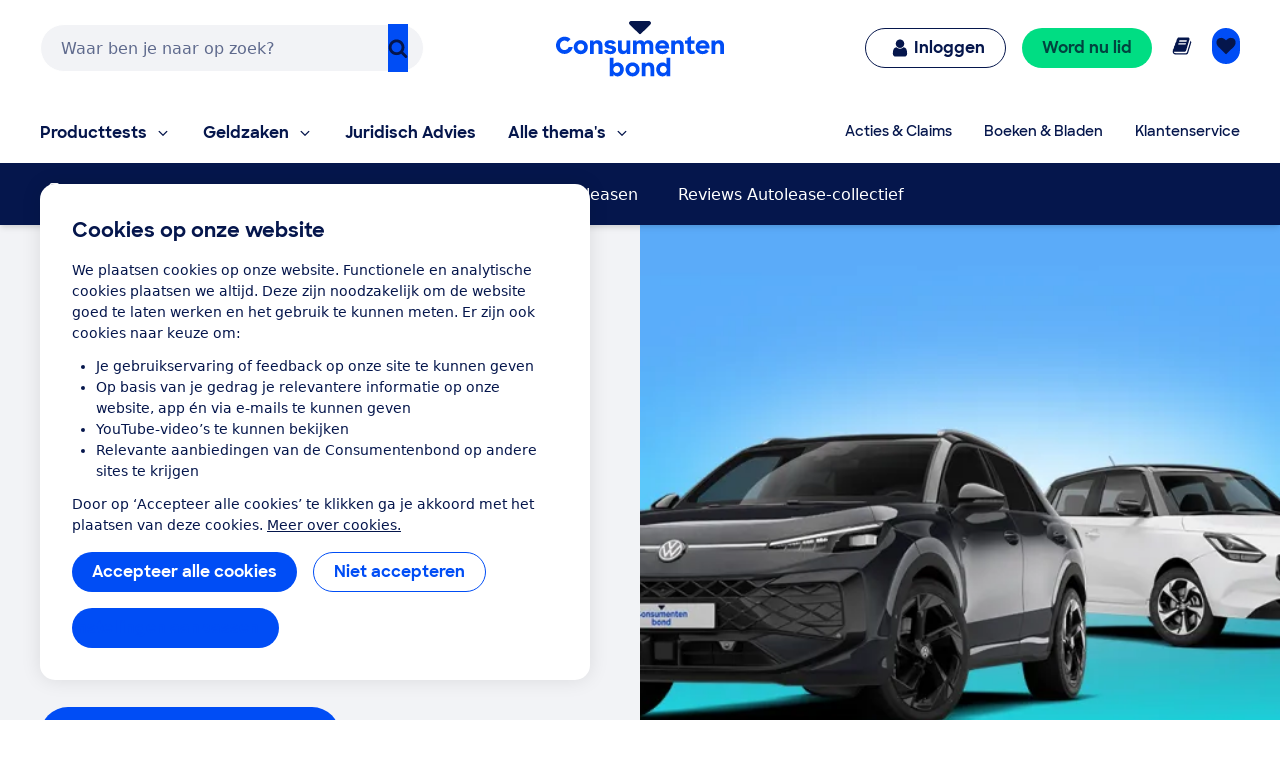

--- FILE ---
content_type: application/x-javascript;charset=utf-8
request_url: https://swa.consumentenbond.nl/id?d_visid_ver=5.5.0&d_fieldgroup=A&mcorgid=3C2215F354E783880A4C98A4%40AdobeOrg&mid=53492093534815126085492547504429764949&d_coppa=true&ts=1769048029438
body_size: -33
content:
{"mid":"53492093534815126085492547504429764949"}

--- FILE ---
content_type: image/svg+xml
request_url: https://res.cloudinary.com/cb-media/image/upload/cmsmedia/prod/binaries/content/gallery/cbhippowebsite/icons/autolease.svg
body_size: 1673
content:
<?xml version="1.0" encoding="UTF-8" standalone="no"?>
<svg xmlns="http://www.w3.org/2000/svg" xmlns:xlink="http://www.w3.org/1999/xlink" style="enable-background:new 0 0 14.0110865 15.5900421;" version="1.1" viewBox="0 0 14.0110865 15.5900421" x="0px" xml:space="preserve" y="0px">
<path d="M13.8034258,9.4406977c-0.2048998-0.1968327-0.4579315-0.226758-0.7162495-0.1221552  c-0.1286964,0.0521107-0.2501974,0.1301136-0.3625956,0.213131c-0.9285078,0.6856155-1.8560352,1.3725948-2.7790384,2.0656233  c-0.1785727,0.134038-0.3734426,0.2081709-0.588645,0.2248507c-0.6011267,0.0464964-1.2023621,0.0974617-1.8045788,0.120574  c-0.4287148,0.0165167-0.8591185-0.0060501-1.2885418-0.0185871c-0.0956635-0.00278-0.1965051-0.0219135-0.2843742-0.0587616  c-0.1911087-0.0801277-0.3009448-0.2620792-0.2879171-0.4548788c0.016571-0.2448006,0.126843-0.4433765,0.3649931-0.5138569  c0.1942163-0.0575075,0.4042945-0.0700989,0.6085949-0.0832901c0.9155898-0.0592518,1.8316154-0.1121254,2.7475328-0.1661987  c0.3274908-0.019351,0.6051607-0.1289139,0.7908726-0.4173222c0.1925268-0.2989826,0.1387262-0.6804914-0.1335468-0.8445644  c-0.0793657-0.0478592-0.1832056-0.0734234-0.2767973-0.076149c-0.6424446-0.0186968-1.285162-0.0319424-1.9278793-0.0404453  C7.17904,9.2595091,6.4927154,9.2510605,5.8065,9.2552032C5.4676709,9.2572746,5.1288967,9.2877445,4.7901769,9.306551  C4.5945435,9.3174524,4.4320521,9.4154596,4.2722855,9.5146122c-0.7667797,0.4757013-1.4851556,1.0195932-2.1930113,1.5769491  c-0.6478956,0.5101509-1.2851074,1.0339289-1.930005,1.5479507c-0.1292412,0.1030216-0.1612925,0.2311726-0.1455939,0.3839617  c0.0347768,0.3379574,0.173012,0.639883,0.3272184,0.9357042c0.0764763,0.1466837,0.1592212,0.2901516,0.2391861,0.435092  c0.1292956,0.1744289,0.2585914,0.3488579,0.387887,0.5232878c0.1466296,0.1383438,0.2867725,0.2845917,0.4421781,0.4123068  c0.1046575,0.0860157,0.2255043,0.1572046,0.3486404,0.2146568c0.1707226,0.0796385,0.3353946,0.053092,0.4873662-0.0663919  c0.4265885-0.3353405,0.867949-0.6530743,1.2806375-1.004549c0.3692451-0.3144627,0.7826967-0.430295,1.257308-0.433075  c1.1124768-0.0065413,2.2248993-0.0326509,3.3373218-0.0513477c0.249052-0.0041971,0.4982138-0.0168972,0.7471561-0.0137358  c0.2494888,0.0031614,0.4618559-0.0846529,0.6656656-0.2192364c0.8464727-0.5590458,1.6398535-1.1888437,2.4349232-1.8165712  c0.5508699-0.4349279,1.1013575-0.870347,1.6521721-1.3053303c0.1641817-0.1296225,0.3083582-0.2743988,0.3663559-0.4839869  C14.0521507,9.8814039,14.0054913,9.6348047,13.8034258,9.4406977z" fill="currentColor"/>
<g>
	<path d="M13.6061163,4.1534233c0,0,0,1.7456398,0,2.0466127s-0.1203966,0.4815493-0.4815493,0.4815493   c-0.3611708,0-0.3611708,0-0.3611708,0v0.9631176c0,0.2407746-0.0601988,0.4213696-0.2407751,0.5417471   c-0.1805763,0.1805773-0.3611717,0.2407751-0.541748,0.2407751c-0.2407742,0-0.4213696-0.0601978-0.5417471-0.2407751   c-0.1805763-0.1805763-0.2407751-0.3611708-0.2407751-0.5417471V6.6815853h-5.030086v0.9631176   c0,0.2407746-0.0601983,0.4213696-0.2407746,0.5417471C5.7469139,8.3670273,5.566319,8.4272251,5.3857427,8.4272251   c-0.2407746,0-0.4213696-0.0601978-0.541748-0.2407751C4.6634183,8.0058737,4.60322,7.8252792,4.60322,7.6447029V6.6815853   c0,0-0.1805763,0-0.4213696,0S3.7003012,6.501009,3.7003012,6.200036s0-2.0466127,0-2.0466127   c0-0.361171,0.1203966-0.6019459,0.3611712-0.8427205S4.60322,2.9495316,4.9041929,2.9495316l0,0l0.541748-1.7456397   c0.0601983-0.3611712,0.2407746-0.6019459,0.5417476-0.8427206S6.5896344,0,6.9508057,0h3.2242479   c0.3611717,0,0.6621447,0.1203965,0.9631176,0.3611712s0.4815493,0.5417477,0.541748,0.8427206l0.5417471,1.7456397l0,0   c0.3611717,0,0.6019459,0.1203966,0.842721,0.3611712C13.4857197,3.5514774,13.6061163,3.8524506,13.6061163,4.1534233z    M5.9274716,5.2971172C6.1080484,5.1165409,6.1682467,4.935946,6.1682467,4.6951714   c0-0.2407751-0.0601983-0.4213696-0.2407751-0.6019464C5.7468953,3.9126487,5.5663004,3.8524506,5.3255258,3.8524506   S4.9041562,3.9126487,4.7235799,4.093225C4.5430036,4.2738018,4.4828053,4.4543962,4.4828053,4.6951714   c0,0.2407746,0.0601983,0.4213696,0.2407746,0.6019459s0.3611712,0.2407746,0.6019459,0.2407746   S5.8070755,5.4776936,5.9274716,5.2971172z M5.9876518,2.8291349h5.3310585l-0.5417471-1.6252614   c0-0.0601982-0.0601988-0.0601982-0.0601988-0.1203965c-0.0601978-0.0601983-0.1203966-0.0601983-0.1203966-0.0601983H6.770174   c-0.0601983,0-0.0601983,0-0.1203966,0.0601983C6.5895796,1.1436753,6.5895796,1.1436753,6.5895796,1.2038735L5.9876518,2.8291349z    M12.6429996,5.2971172c0.1805763-0.1805763,0.2407742-0.3611712,0.2407742-0.6019459   c0-0.2407751-0.0601978-0.4213696-0.2407742-0.6019464c-0.1805773-0.1805763-0.3611717-0.2407744-0.6019468-0.2407744   c-0.2407742,0-0.4213686,0.0601981-0.6019459,0.2407744c-0.1805763,0.1805768-0.2407742,0.3611712-0.2407742,0.6019464   c0,0.2407746,0.0601978,0.4213696,0.2407742,0.6019459c0.1805773,0.1805763,0.3611717,0.2407746,0.6019459,0.2407746   C12.2818279,5.5378919,12.4624224,5.4776936,12.6429996,5.2971172z" fill="currentColor"/>
</g>
</svg>
